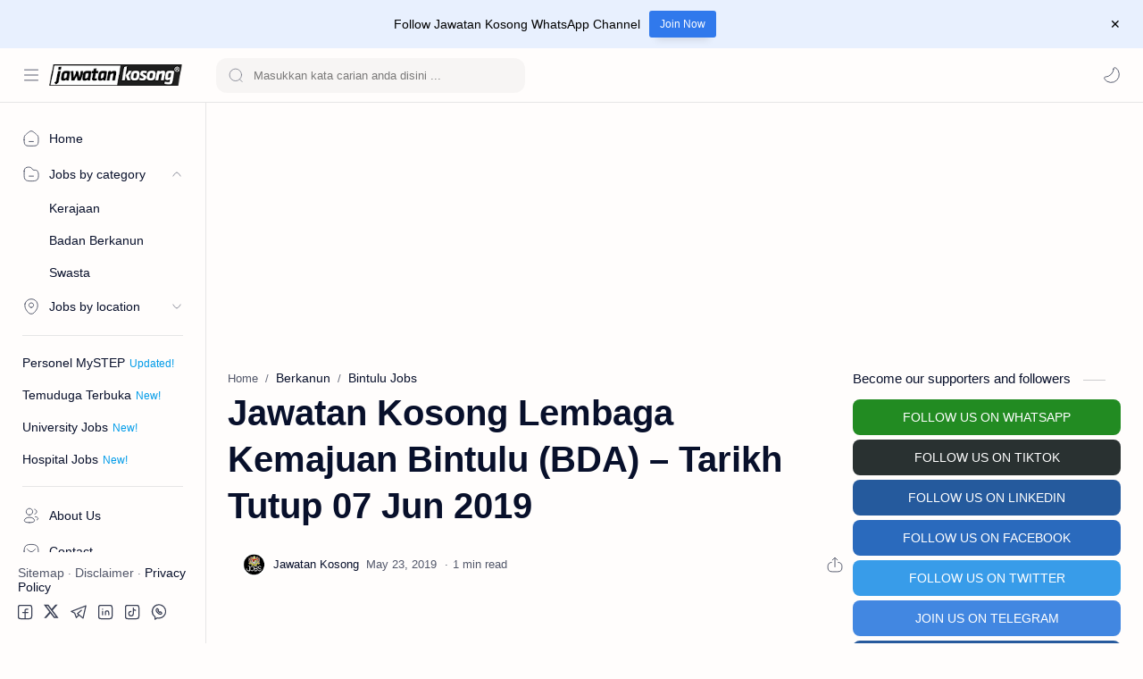

--- FILE ---
content_type: text/html; charset=utf-8
request_url: https://www.google.com/recaptcha/api2/aframe
body_size: 264
content:
<!DOCTYPE HTML><html><head><meta http-equiv="content-type" content="text/html; charset=UTF-8"></head><body><script nonce="nooGkRswet93_xNaTLpaDw">/** Anti-fraud and anti-abuse applications only. See google.com/recaptcha */ try{var clients={'sodar':'https://pagead2.googlesyndication.com/pagead/sodar?'};window.addEventListener("message",function(a){try{if(a.source===window.parent){var b=JSON.parse(a.data);var c=clients[b['id']];if(c){var d=document.createElement('img');d.src=c+b['params']+'&rc='+(localStorage.getItem("rc::a")?sessionStorage.getItem("rc::b"):"");window.document.body.appendChild(d);sessionStorage.setItem("rc::e",parseInt(sessionStorage.getItem("rc::e")||0)+1);localStorage.setItem("rc::h",'1769722068222');}}}catch(b){}});window.parent.postMessage("_grecaptcha_ready", "*");}catch(b){}</script></body></html>

--- FILE ---
content_type: application/javascript; charset=utf-8
request_url: https://fundingchoicesmessages.google.com/f/AGSKWxWjO4p893Tlds-Y-FoEW2n97PNHJbhgEjAAfAq4HEdSGH_tFhExHSWq2gRAnkwOtFq-Ss2xN60ol2UIAb1gpI_aYM-uArfY7yi_FkiIdO7EFybwA219J1RMLqPk6JRHgr3k1SKu0s_n3foiM19qAaG_ji_bClgofHtL4ryfJHs00F9_QFoe31yDW4H1/_=dartad_/prebid14.js_ad_actron./youradhere_/postprofileverticalad.
body_size: -1283
content:
window['cb03f40b-af82-4bd6-a90e-da28acbc089a'] = true;